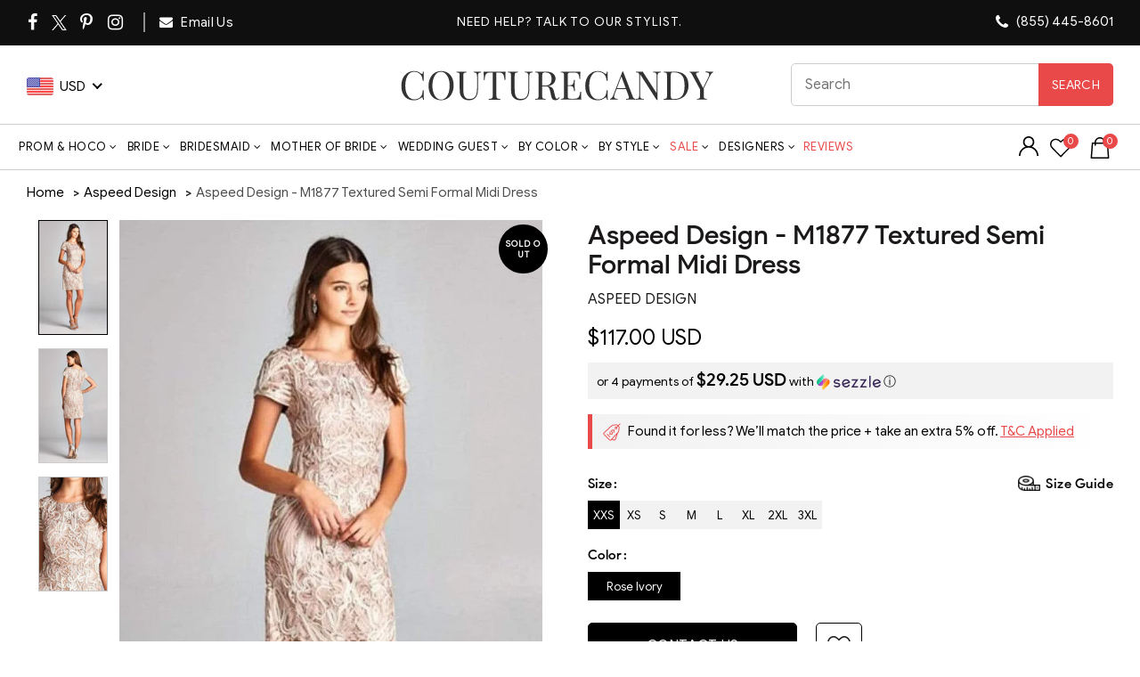

--- FILE ---
content_type: text/html; charset=UTF-8
request_url: https://api.reviews.io/json-ld/product/richsnippet?sku=aspeed-design-m1877-textured-semi-formal-midi-dress%3Baspd_M1877-ROSE-IVORY-XXS%3Baspd_M1877-ROSE-IVORY-XS%3Baspd_M1877-ROSE-IVORY-S%3Baspd_M1877-ROSE-IVORY-M%3Baspd_M1877-ROSE-IVORY-L%3Baspd_M1877-ROSE-IVORY-XL%3Baspd_M1877-ROSE-IVORY-2XL%3Baspd_M1877-ROSE-IVORY-3XL%3B39373378388051%3B39373378420819%3B39373378453587%3B39373378486355%3B39373378519123%3B39373378551891%3B39373378584659%3B39373378617427&store=couturecandy-com&url=https://www.couturecandy.com/products/aspeed-design-m1877-textured-semi-formal-midi-dress&data=true
body_size: 254
content:
{
	"@context" : "http://schema.org",
	"@type" : "Product"

  			
		    ,"name" : "Aspeed Design - M1877 Textured Semi Formal Midi Dress M / Rose Ivory",
		"image" : "https://cdn.shopify.com/s/files/1/0144/7018/5017/products/aspeed-design-m1877-textured-semi-formal-midi-dress-cocktail-dresses-xxs-rose-ivory-28732246360147.jpg?v=1630413954",
				"sku" : "aspd_M1877-ROSE-IVORY-M"
		    
}


--- FILE ---
content_type: text/html; charset=UTF-8
request_url: https://api.reviews.io/json-ld/company/snippet?store=couturecandy-com
body_size: 207
content:
{

	"@context" : "http://schema.org",
	"@type" :"WebPage",
	"publisher": {
		"@type" : "Organization",
		"image" : "https://logo.clearbit.com/couturecandy.com",
		"name" : "CoutureCandy.com"

					,"address":{
			"@type":"PostalAddress",
			"streetAddress":"4050 W Sunset Rd,\nSuite H - Dock Door 25,\nLas Vegas",
			"addressLocality":"Nevada",
			"postalcode":"89118"
		}
		
				,"telephone": "8554458601"
			}

}


--- FILE ---
content_type: text/css
request_url: https://www.couturecandy.com/cdn/shop/t/147/assets/product.min.new.css?v=16377931428909978641767184605
body_size: 10966
content:
.product-grid-item .product-element-top .hover-img a img,.product-grid-item .product-element-top>a img{object-position:top;object-fit:cover}@media only screen and (min-width :1200px){div#gl_thumbnails .slick-list.draggable{min-height:300px}.single-product-content p.price{vertical-align:top}}.single-breadcrumbs-wrapper .shopify-breadcrumb li a:after,.single-breadcrumbs-wrapper .shopify-breadcrumb li:first-child a:before,.single-product-content .selector-wrapper,.single-product-content .shopify-product-rating .text-m,.template-product div#ReviewSection .shopify-app-block .stjr-product-rating .stjr-product-rating-widget-container__inner,.template-product div#ReviewSection .yotpo-label.yotpo-small-box,div#ReviewSection .stjr-product-write-review-widget .stjr-product-write-review-widget-header,div#popup{display:none}div.inventory-active{margin-bottom:20px;color:#d02e2e;background-color:#fff6f6;padding:5px;border:1px solid;margin-top:-7px}.owl-item{height:0}.owl-item.active{height:auto}.SizeCharttable tbody tr:first-child th,.SizeCharttable tbody:first-child tr:first-child td{background-color:#000;color:#fff!important;text-transform:capitalize;font-size:13px;font-weight:400!important;padding:5px;border:1px solid #999}.single-breadcrumbs-wrapper{background:0 0;margin-left:0;margin-right:0;margin-bottom:10px;padding-bottom:0}.single-breadcrumbs-wrapper .shopify-breadcrumb{display:flex;flex-wrap:wrap}.single-breadcrumbs-wrapper .shopify-breadcrumb li{list-style:none;margin-left:5px;display:inline-block;vertical-align:top;font-size:14px}.single-breadcrumbs-wrapper .shopify-breadcrumb li:first-child{margin-left:0}.single-breadcrumbs-wrapper .shopify-breadcrumb li:after{content:"\203a";position:relative;top:0;margin-left:2px;font-weight:600;font-size:13px;color:#000}.single-breadcrumbs-wrapper .shopify-breadcrumb .breadcrumb-last{margin-left:5px;color:#4e4e4e;font-size:15px}.shopify-breadcrumb a{color:#000;font-size:15px}.single-product-content{padding-left:15px;padding-right:15px}.single-product-content .product_title{font-family:product_sans_mediumregular;line-height:1.1;font-size:26px}.single-product-content .product_title+.Value{display:flex;align-items:center;margin-bottom:5px!important}.single-product-content .Value .brand .BrandName{margin-bottom:0;font-family:google_sansregular;font-size:16px;text-transform:uppercase;margin-right:10px}.single-product-content .product-tabs-wrapper .container .row,.single-product-content .shopify-product-rating,.yotpo .yotpo-regular-box{margin:0}.single-product-content .shopify-product-rating .yotpo-stars .rating-star{color:#e94949!important;font-size:19.5px!important;text-shadow:none!important}.single-product-content .price{color:#000;font-size:24px;margin:8px 0 0!important;display:inline-block;width:100%}.single-product-content .price del{font-size:18px}.single-product-content .sezzle-shopify-info-button .sezzle-checkout-button-wrapper.sezzle-left{text-transform:inherit}.single-product-content .price .sezzle-button-text{font-size:17px;text-transform:inherit!important;line-height:normal}.single-product-content .price .sezzle-button-text span.sezzle-payment-amount{font-size:20px;font-family:product_sans_mediumregular;font-weight:400}.single-product-content .Value>span,.single-product-content .cart .quantity,.single-product-content .single_variation_wrap .iwishAddWrap .iWishLoginMsg,.single-product-content .variations .swatches-select .swatch-size-small:after{display:none!important}span#save_percentage span{color:#000}.single-product-content .sezzle-shopify-info-button{padding-top:5px}.single-product-content .Value{display:flex;align-items:center;font-weight:400!important;color:#000!important;text-transform:uppercase;font-family:product_sans_mediumregular}.single-product-content .product-share{margin-left:17px}.single-product-content .product-share ul.social-icons li{margin-left:3px;margin-right:3px}.single-product-content .product-share ul.social-icons li a{width:32px;display:block;height:32px;line-height:32px;color:#fff!important;border-radius:30px}.single-product-content .product-share ul.social-icons li.social-facebook a{background:#0f3e89}.single-product-content .product-share ul.social-icons li.social-twitter a{background:#50abf1}.single-product-content .product-share ul.social-icons li.social-pinterest a{background:#e90d17}.single-product-content .product-share ul.social-icons li.social-google a{background:#d51f1f}.single-product-content .product-share ul.social-icons li.social-email a{background:#f1635a}.single-product-content .product-share ul.social-icons li a i{font-size:18px;line-height:34px}.single-product-content .Value+p{font-family:product_sans_mediumregular;color:#000!important;font-size:15px!important;letter-spacing:.5px;margin-bottom:10px}#ReviewSection .stjr-product-review-page-widget-filter__sort-by label,.single-product-content .Value+p strong,.single-product-content .shopify-Tabs-panel .table td strong,.single-product-content .shopify-Tabs-panel p strong{font-weight:400}.single-product-content div#SizeChart .popupsizebutton span{font-weight:400;font-size:15px;color:#e94949;font-family:product_sans_mediumregular;letter-spacing:.5px;border-bottom:1px solid #e94949;line-height:16px;cursor:pointer;text-decoration:none!important}.single-product-content div#SizeChart{padding-bottom:12px}.single-product-content .variations .swatches-select .swatch-size-small{border-radius:100%;border:1px solid #999;font-weight:400;color:#000;min-width:32px;height:32px;line-height:32px;margin-right:8px;font-size:13px;width:auto;padding:0 5px}.single-product-content .variations td{padding-bottom:5px}.single-product-content .variations td.label label{font-family:product_sans_mediumregular;font-weight:400;font-size:15px;color:#000}.single-product-content .variations .swatches-select .swatch-size-small.active-swatch{border-color:#000;color:#fff;background:#000}.single-product-content .variations .swatches-select .swatch-size-small.bg_color{width:auto;border-radius:18px;min-width:75px;padding-left:20px;padding-right:19px;max-width:100%;margin-right:7px}.single-product-content .quantity_test{margin-top:20px!important;font-size:17px;color:#000!important;font-family:google_sansregular}.single-product-content .quantity_test #number_counter{background:#e94949;margin:0 5px;padding:3px 12px;color:#fff!important;border-radius:3px;font-size:15px}.single-product-content .thumbnails .slick-track img.slick-slide{margin-bottom:15px;border:1px solid #ccc;opacity:1}.single-product-content .thumbnails .slick-track img.slick-slide.active-thumb{border-color:#000}.single-product-content .thumbnails button.slick-prev{margin-top:30px;border:1px solid #ccc;background:0 0;color:#000;height:40px;position:relative;width:calc(50% - 6px);margin-right:4px}.single-product-content .thumbnails button.slick-next{margin-top:30px;border:1px solid #ccc;background:0 0;color:#000;height:40px;position:relative;width:calc(50% - 6px);margin-left:4px}.single-product-content .single_variation_wrap .iwishAddWrap .iWishAdd.iwishAdded,.single-product-content .thumbnails button.slick-next:focus,.single-product-content .thumbnails button.slick-next:hover,.single-product-content .thumbnails button.slick-prev:focus,.single-product-content .thumbnails button.slick-prev:hover{background:#000;color:#fff}.single-product-content .slick-vertical>button:before{line-height:26px;font-size:24px;position:relative;font-family:FontAwesome;vertical-align:top}.single-product-content .cart .quantity input.minus,.single-product-content .cart .quantity input.plus{border-color:#000;width:34px;font-size:20px;color:#000;font-family:product_sans_mediumregular}.single-product-content .cart .quantity input[type=number]{border-color:#000;font-family:product_sans_mediumregular;color:#000!important;font-size:18px;width:60px;height:52px}.single-product-content .cart button.button,.single-product-content .cart span.button a,.single-product-content .summary .out-of-stock,span.contact_us_button a{font-size:18px;background:#e94949;border-color:#e94949;border-radius:5px;padding:19px 15px;min-width:235px;text-align:center;cursor:pointer;display:inline-block}.shopify-variation-add-to-cart.variations_button.shopify-variation-add-to-cart-enabled .futureDDays-popup-button{font-size:18px;background:#e94949!important;border-color:#e94949!important;border-radius:5px;padding:17px 15px!important;min-width:255px;text-align:center;cursor:pointer;display:inline-block}.single-product-content .cart span.button{background:0 0!important;border:none!important;padding:0!important}.single-product-content .cart button.button:hover,.single-product-content .cart span.button a:hover{background:#000;border-color:#000}.single-product-content .entry-summary .yith-wcwl-add-to-wishlist a:before{font-size:26px;width:100%}.single-product-content .entry-summary .yith-wcwl-add-to-wishlist a{border:1px solid #000;margin-left:18px;height:49px;text-align:center;line-height:52px;width:52px;border-radius:5px;position:relative;top:-2px}.single-product-content .cart.variations_form{margin-bottom:0}.single-product-content div#variant-inventory{color:#e94949;font-size:17px;margin-bottom:15px;font-family:product_sans_mediumregular}.single-product-content span.onlyjovani{font-size:17px;letter-spacing:.5px;padding:10px 0 9px;font-family:product_sans_mediumregular;color:#000!important;font-weight:400!important}.single-product-content .product_meta span,.single-product-content .shopify-Tabs-panel{font-size:14px;font-family:google_sansregular}.single-product-content .product-tabs-wrapper{margin-left:0;margin-right:0;background:#fff;border:1px solid #b4b4b4;margin-top:0;padding:0}.single-product-content .product-tabs-wrapper .container{max-width:100%;padding:0}.single-product-content .product-tabs-wrapper .col-sm-12{padding:0}.single-product-content .product-tabs-wrapper .shopify-tabs .tabs{text-align:left;border-bottom:1px solid #b4b4b4;margin-bottom:10px}.single-product-content .product-tabs-wrapper .shopify-tabs .tabs li{border-bottom:none;margin-bottom:0;margin-right:15px}.single-product-content .product-tabs-wrapper .shopify-tabs .tabs li a{color:gray;padding:15px 25px;font-weight:400;text-transform:uppercase;font-family:product_sans_mediumregular;font-size:14px;line-height:1;position:relative}.single-product-content .tabs li.active a,.single-product-content .tabs li:hover a{border-bottom:3px solid #e94849}.single-product-content .tabs li a{border-bottom:3px solid #e9484900}.single-product-content .shopify-Tabs-panel{color:#474747}.single-product-content .shopify-Tabs-panel p{padding:0 15px;line-height:1.5;letter-spacing:0}.single-product-content .shopify-Tabs-panel .table td:first-child{font-family:product_sans_mediumregular;font-size:15px;color:#000}.single-product-content .product_meta,.single-product-content .product_meta.product_meta_external{border:1px solid #b4b4b4;margin:0;border-top:none;padding:15px 20px 5px;border-bottom:none}.single-product-content .table,.summary-inner .callback{margin-bottom:10px}#login-wishlist.popup-added_to_cart p,.single-product-content .product_meta span.sku_wrapper{font-family:product_sans_mediumregular;font-weight:400}.single-product-content .shop_attributes{max-width:100%;margin:0 auto}.single-product-content .shop_attributes th{text-align:left;border-color:#b4b4b4;border-left:none;font-family:product_sans_mediumregular;font-size:15px;font-weight:400;border-right:none}.single-product-content .shop_attributes td{text-align:left;border-color:#b4b4b4;border-right:none;font-size:14px;border-left:none;padding:8px 15px}.single-product-content .shopify-Tabs-panel .table td{text-align:left;font-weight:400;font-size:14px;border-color:#b4b4b4}.container-fluid.related-and-upsells{padding:30px 50px}.related-and-upsells .title:before{position:relative;left:0;bottom:0}.product_img_trust_seal{border:1px solid #b4b4b4;border-top:none;padding:0 20px 15px 0}.single-product-content .product-tabs-wrapper{border-bottom:none}.shopify-breadcrumb{padding-top:10px}.product-image-summary .Info{display:flex;flex-wrap:wrap;justify-content:center;margin:30px -15px 0}.product-image-summary .Info .Details{float:left;width:25%;text-align:center;padding:0 7px}.product-image-summary .Info .Details .Image span{font-family:product_sans_mediumregular;font-size:17px;color:#000;display:block;margin:7px 0}.product-image-summary .Info .Details .Cnt span{font-size:14px;color:#000;line-height:1.4;display:block}.product-image-summary .Info .Details .Cnt a{display:inline-block;margin-top:10px;color:#e94949;font-size:15px}div#cover{position:fixed;top:0;left:0;background:#0009;z-index:99;width:100%;height:100%;display:none}.single-product-content .product-image-summary .modal{max-width:1133px;margin:auto;top:5%;z-index:999;border:1px solid #c5c5c5;left:0;width:100%;height:auto;overflow:auto;position:absolute;background:#fff;display:none;right:0}.single-product-content .product-image-summary .modal .modal-content{margin:auto;padding:20px;display:inline-block}.single-product-content .product-image-summary .modal .close{position:relative;top:-20px;right:-10px;float:right;font-size:28px;font-weight:700;cursor:pointer}.single-product-content .product-image-summary #popup .modal-content .left-side,.single-product-content .product-image-summary #popup .modal-content .right-side{float:left;max-width:50%;padding:1% 15px;width:50%}.single-product-content .product-image-summary .modal .modal-content .right-side{text-align:center}.single-product-content .product-image-summary .modal .modal-content .right-side .SizeChart img.brandimage{max-width:200px;margin-bottom:30px}.single-product-content .product-image-summary .modal .modal-content .right-side .SizeChart .SizeCharttable{background:#f5f5f5;margin-bottom:30px}.single-product-content .product-image-summary .modal .modal-content .right-side .SizeChart .SizeCharttable tr:first-child td{background:#000;color:#fff;text-transform:uppercase;font-family:product_sans_mediumregular;font-size:15px;padding:10px}.single-product-content .product-image-summary .modal .modal-content .right-side .SizeChart .SizeCharttable tr td,.size-chart.bg-gray table.SizeCharttable tr td{padding:7px;color:#000;border:1px solid #999}.single-product-content .product-image-summary #popup .modal-content .left-side h4{font-family:product_sans_mediumregular;font-size:20px;margin-bottom:10px}.single-product-content .product-image-summary #popup .modal-content .sizechart-left-des{margin:10px 0;color:#000}.template-product div#ReviewSection{border:1px solid #b4b4b4;margin:0 50px;padding:25px 30px;clear:both;box-shadow:0 5px 20px #00000026}.template-product div#ReviewSection .review-heading{font-size:27px;color:#000;font-weight:500;line-height:1;margin-bottom:5px}.template-product div#ReviewSection .yotpo .yotpo-regular-box.yotpo-bottomline{border-top:none;border-bottom:1px solid #b4b4b4;margin:0;text-align:left;display:flex;flex-wrap:wrap;align-items:center;padding-bottom:20px}.template-product div#ReviewSection .yotpo .yotpo-regular-box .yotpo-default-button{position:relative;top:0;float:none!important;text-align:left!important;order:1;margin-right:15px;background:#e94949;padding:11px 15px;border-radius:5px;margin-bottom:0}.template-product div#ReviewSection .yotpo .yotpo-regular-box .yotpo-default-button .yotpo-icon-button-text{font-size:14px;font-family:google_sansregular;padding-left:7px;letter-spacing:0}.template-product div#ReviewSection .yotpo .yotpo-regular-box .yotpo-stars-and-sum-reviews{order:3}.template-product .yotpo .yotpo-first-review{padding-top:0;display:flex;flex-wrap:wrap;align-items:center;margin-top:20px}.template-product .yotpo .yotpo-first-review .yotpo-first-review-stars{margin:0 0 0 15px;order:2}.template-product .yotpo .yotpo-first-review .yotpo-first-review-content button[type=button]{background:#e94949;padding:13px 15px;border-radius:5px;margin-bottom:0;font-size:14px;font-family:google_sansregular;letter-spacing:0}.template-product div#ReviewSection form .write-review-wrapper .yotpo-regular-box{border:none;background:#f8f8f8;margin:0;padding:35px;width:100%;max-width:650px}.template-product div#ReviewSection form .write-review-wrapper .yotpo-regular-box .yotpo-header-title{color:#000;margin-bottom:0;font-size:27px;font-weight:500}.template-product div#ReviewSection form .write-review-wrapper .yotpo-regular-box .yotpo-mandatory-explain{font-family:google_sansregular;color:#000;font-size:15px;margin-bottom:0}.template-product div#ReviewSection form .write-review-wrapper .yotpo-regular-box span.y-label{font-family:google_sansregular;color:#000;font-size:15px;padding-bottom:5px}.template-product div#ReviewSection form .write-review-wrapper .yotpo-regular-box .form-group .y-label{font-family:google_sansregular;color:#000;font-size:15px}.template-product div#ReviewSection form .write-review-wrapper .yotpo-regular-box .form-group .form-element input.y-input{border:1px solid #b4b4b4;margin-top:8px;height:45px;color:#000;font-size:15px;font-family:google_sansregular}.template-product div#ReviewSection form .write-review-wrapper .yotpo-regular-box .form-group .form-element textarea{border:1px solid #b4b4b4;margin-top:8px;color:#000;font-size:15px;font-family:google_sansregular}.template-product div#ReviewSection form .write-review-wrapper .yotpo-regular-box .yotpo-footer .connect-wrapper{padding-left:0}.template-product div#ReviewSection form .write-review-wrapper .yotpo-regular-box .yotpo-footer .connect-wrapper .y-label{font-family:google_sansregular;color:#000;font-size:15px;padding-top:0;padding-bottom:5px}.template-product div#ReviewSection form .write-review-wrapper .yotpo-regular-box .yotpo-footer .connect-wrapper .form-element .y-input{border:1px solid #b4b4b4;margin-top:8px;height:45px;color:#000;font-size:15px;font-family:google_sansregular;margin-bottom:20px}.template-product div#ReviewSection form .write-review-wrapper .yotpo-regular-box .submit-button{float:none;margin-top:0}.template-product div#ReviewSection form .write-review-wrapper .yotpo-regular-box .submit-button input.yotpo-default-button{text-align:center!important;font-family:google_sansregular;font-size:17px;letter-spacing:1px}.PreOrder__popup-window{position:fixed;top:50%;left:50%;width:562px;margin:0;background:#fff;padding:20px;z-index:99;transform:translate(-50%,-50%);-webkit-transform:translate(-50%,-50%);-moz-transform:translate(-50%,-50%)}.pswp__scroll-wrap .pswp__ui .pswp__top-bar .pswp__button.pswp__button--close:hover,.pswp__scroll-wrap .pswp__ui button.pswp__button.pswp__button--arrow--left:hover,.pswp__scroll-wrap .pswp__ui button.pswp__button.pswp__button--arrow--right:hover{transform:scale(1.05)}.PreOrder__popup-close{cursor:pointer;position:absolute;top:32px;right:30px;font-size:2em;line-height:.3em;font-weight:700}.PreOrder__popup-content{border:2px solid #222;padding:10px;border-radius:10px 0;text-align:center}.PreOrder__popup p{margin-bottom:0;font-size:16px;line-height:1.7em;padding:10px;color:#000;font-family:product_sans_mediumregular}.PreOrder__popup .large{font-size:40px;line-height:1em;margin:10px 0;color:#e94949;padding:0}#futureDDays{display:block;font-size:19px;text-align:center;margin:0 auto 15px;color:#e94949;padding:9px;width:100%;border:2px solid #000;font-family:product_sans_mediumregular;max-width:270px}.PreOrder__popup #shopify_add_to_cart{background:#e94949;border-radius:0;padding:13px 15px;font-size:18px;border:none;box-shadow:none;width:100%!important;margin-bottom:10px!important;font-family:product_sans_mediumregular;min-width:inherit;max-width:270px;height:auto;display:inline-block;position:relative!important}.PreOrder__popup #shopify_add_to_cart:hover{background:#000}.PreOrder__popup p:first-of-type{margin-top:1.2em}.PreOrder__popup-shadow{position:fixed;top:0;left:0;width:100%;height:100%;background:#000;opacity:.8;cursor:pointer;z-index:9}.PreOrder__popup #shopify_add_to_cart+p{font-size:18px}.single-product-content .Value{flex-wrap:wrap;font-size:15px!important;margin-bottom:5px!important}.related.products .owl-carousel .owl-nav>div.owl-next{margin-top:-70px;right:0!important;box-shadow:none;background:#000;color:#fff}.related.products .owl-carousel .owl-nav>div.owl-prev{margin-top:-70px;left:0!important;box-shadow:none;background:#000;color:#fff}.single-product-content .entry-summary .yith-wcwl-add-to-wishlist a{font-size:0}.single-product-content .entry-summary .yith-wcwl-add-to-wishlist a:focus:before,.single-product-content .entry-summary .yith-wcwl-add-to-wishlist a:hover:before{color:#fff}#login-wishlist.popup-added_to_cart a.btn.close-popup{background:#000;color:#fff;border:none;text-transform:uppercase;padding:0 15px;border-radius:8px;font-size:15px;max-width:250px;width:100%;height:48px;line-height:48px}#login-wishlist.popup-added_to_cart a.btn.view-cart{padding:0 15px;border-radius:8px;font-size:15px;max-width:250px;width:100%;height:48px;line-height:48px}#login-wishlist.popup-added_to_cart a.btn.close-popup:focus,#login-wishlist.popup-added_to_cart a.btn.close-popup:hover{background-color:#e94949;color:#fff}#login-wishlist.popup-added_to_cart a.btn.view-cart:focus,#login-wishlist.popup-added_to_cart a.btn.view-cart:hover{background:#000;color:#fff;border-color:#000}.product-image-summary .row #popup .modal-content .right-side #defaultSizeChart .ChartSizeBlock #Tabs_New{list-style:none;margin:0 0 20px;padding:0;width:100%;display:flex;background:#000;justify-content:space-around}.product-image-summary .row #popup .modal-content .right-side #defaultSizeChart .ChartSizeBlock #Tabs_New li{display:block;list-style:none;margin:0;float:left;flex:1 1 auto}.product-image-summary .row #popup .modal-content .right-side #defaultSizeChart .ChartSizeBlock #Tabs_New li a{color:#fff;font-size:12px;font-weight:500;text-align:center;padding:15px 10px;border-bottom:none;margin:0;position:relative;background:0 0;text-decoration:none;outline:0;display:block}.product-image-summary .row #popup .modal-content .right-side #defaultSizeChart .ChartSizeBlock #Tabs_New li a.current{background:#e94949}.product-image-summary .row #popup .modal-content .right-side #defaultSizeChart .SizeCharttable{background:#f5f5f5}.product-image-summary .row #popup .modal-content .right-side #defaultSizeChart .SizeCharttable tr th{background:#000;color:#fff;text-transform:uppercase;font-family:product_sans_mediumregular;font-size:13px;padding:7px;font-weight:400;line-height:1;border:1px solid #999}.product-image-summary .row #popup .modal-content .right-side #defaultSizeChart .SizeCharttable tr td{padding:7px;color:#000;border:1px solid #999;font-size:12px}.single-product-content .summary .out-of-stock{border:1px solid #afaaaa;color:#fff;font-size:17px;border-radius:5px;text-align:center;cursor:pointer;margin-right:0;margin-bottom:0;background:#afaaaa}.single-product-content .summary-inner span.contact_us_button .button{color:#fff;font-weight:400;background:#000;border-color:#000}.single-product-content .summary-inner span.contact_us_button{display:block;background:#fff;padding-bottom:20px;padding-top:5px}.SizeChart .sizetabletitle{font-family:google_sansregular;font-size:16px}.single-product-content .product-image-summary .modal .modal-content .right-side .SizeChart h3.SizeCharttable{background:0 0;font-family:google_sansregular;font-size:18px;margin-bottom:20px}.single-product-content .product-image-summary #popup .modal-content .right-side .SizeCharttable.sct2{position:relative;overflow-x:scroll;display:block;width:100%}.single-product-content .product-image-summary #popup .modal-content .right-side .SizeCharttable.sct2 tbody tr th,.single-product-content .product-image-summary .modal .modal-content .right-side .SizeChart .SizeCharttable thead tr th{background-color:#000!important;color:#fff!important;text-transform:capitalize;font-family:product_sans_mediumregular;font-size:15px;padding:7px;font-weight:400;border:1px solid #998}.SizeCharttable.sct2 tbody:first-child tr:first-child>td{background-color:#fff!important;color:#000!important;font-family:google_sansregular!important}.single-product-content .product-image-summary .modal .modal-content .right-side .SizeChart .SizeCharttable thead+tbody tr:first-child td{background:#fff!important;color:#000!important}.single-product-content .cart .button a{color:#fff!important;text-decoration:none!important}.single-product-content .quantity_test .fake_counter_real_time{margin-bottom:20px}.product-images .owl-carousel div.owl-item img{display:block}.template-product div#ReviewSection .yotpo .yotpo-regular-box.yotpo-bottomline .yotpo-star-digits{color:#000;font-weight:400;font-size:20px;font-family:product_sans_mediumregular}.template-product div#ReviewSection .yotpo .yotpo-regular-box.yotpo-bottomline .yotpo-star-digits+span.yotpo-sum-reviews{display:block;padding:0;position:relative!important;left:0!important;top:0!important;color:#000!important}.yotpo .yotpo-nav ul .yotpo-nav-tab .yotpo-nav-wrapper span,.yotpo-reviews .content-title{font-family:product_sans_mediumregular;font-weight:400;font-size:18px;color:#000!important}.yotpo-reviews .yotpo-review-wrapper .content-review{color:#000!important;font-family:google_sansregular;font-size:15px}.yotpo .yotpo-nav,.yotpo .yotpo-regular-box{border-color:#ccc}.yotpo .yotpo-review .yotpo-header .yotpo-header-element .yotpo-user-name{font-size:14px;font-weight:400;font-family:product_sans_mediumregular}.yotpo .yotpo-review .yotpo-footer .footer-actions span{font-family:google_sansregular;color:#000}.yotpo .yotpo-regular-box .yotpo-helpful *{color:#000;font-family:google_sansregular}.yotpo .yotpo-nav-dropdown span:not(.yotpo-icon){display:inline-block;color:#000;font-family:google_sansregular}.yotpo .yotpo-nav-dropdown span.selected{font-size:14px}.yotpo .yotpo-nav-dropdown ul.yotpo-dropdown.list-categories .list-category a{font-family:google_sansregular;color:#000!important}.yotpo .yotpo-icon-btn-big span.yotpo-icon{color:#000;font-size:19px;font-weight:400}.yotpo .yotpo-display-wrapper .yotpo-nav .yotpo-dropdown-wrapper .yotpo-menu-mobile-collapse{background:#333!important;border-color:#333!important}.yotpo .yotpo-display-wrapper .yotpo-nav .yotpo-dropdown-wrapper .yotpo-menu-mobile-collapse .y-label{color:#fff!important;font-family:google_sansregular;font-size:15px;font-weight:400}.single-product-content .entry-summary .yith-wcwl-add-to-wishlist a:hover,.yotpo .yotpo-display-wrapper .yotpo-nav .yotpo-dropdown-wrapper .yotpo-menu-mobile-collapse .yotpo-icon.yotpo-icon-write{color:#fff!important}.yotpo .yotpo-display-wrapper .yotpo-nav .yotpo-dropdown-wrapper .yotpo-menu-mobile-collapse .yotpo-nav-dropdown-category{background:#333!important}.single-product-content .shop_attributes th{padding:10px 20px;letter-spacing:0}.single-product-content .entry-summary .yith-wcwl-add-button.gl_adding_wishlist a:before,.single-product-content .entry-summary .yith-wcwl-add-to-wishlist .yith-wcwl-wishlistaddedbrowse.gl_addedbrowse_wishlist a:before{color:#e44949!important}.single-product-content #tab-description iframe{width:100%}.single-product-content .product-image-summary{margin-bottom:30px}.title:before{height:3px;margin:0 auto 8px}#ReviewSection .stjr-product-review-page-widget__container-inner{max-width:100%!important}#ReviewSection .stjr-product-review-page-widget__container-inner .stjr-product-review-page-widget-header__average-rating{font-size:26px;color:#000!important}#ReviewSection .stjr-product-review-page-widget__container-inner .stars.stars--widgets.stars--widgets--medium i.star.star--medium.custom-icon-star2,#ReviewSection .stjr-product-review-page-widget__container-inner .stjr-product-review-page-widget-header__stars i.star.star--medium.custom-icon-star2,#ReviewSection .stjr-product-review-page-widget__container-inner i.star.custom-icon-star2{color:#e94949!important}#ReviewSection .stjr-product-review-page-widget__container-inner .stjr-product-review-page-widget-header__num-reviews a{color:#000!important;font-size:14px}#ReviewSection .stjr-product-review-page-widget__container-inner .stars.stars--widgets.stars--widgets--medium i.star{font-size:16px!important}#ReviewSection .stjr-product-review-page-widget__container-inner .stjr-reviews-list .stjr-product-review-page-widget-review-container{border-color:#ccc!important;padding-top:20px;margin-top:20px}#ReviewSection .stjr-product-review-page-widget__container-inner .stjr-reviews-list .stjr-product-review-page-widget-review-container.stjr-product-review-page-widget-review-container__first{margin-top:0}#ReviewSection .stjr-product-review-page-widget__container-inner .stjr-product-review-page-widget-review__title{font-family:product_sans_mediumregular;font-weight:400;color:#000!important;font-size:19px!important;order:1}#ReviewSection .stjr-product-review-page-widget__container-inner .stjr-reviews-list .stjr-product-review-page-widget-review-container .stjr-product-review-page-widget-review__review-info{display:flex;flex-direction:column}#ReviewSection .stjr-product-review-page-widget-review__review-info .stjr-product-review-page-widget-review__stars{order:2}#ReviewSection .stjr-product-review-page-widget-review-container .stjr-product-review-page-widget-review__author-info .stjr-product-review-page-widget-review-info{display:flex;justify-content:space-between;margin-bottom:10px!important}#ReviewSection .stjr-product-review-page-widget-review__review-info .stjr-product-review-page-widget-review__content{order:3;color:#000!important}#ReviewSection .stjr-product-review-page-widget-review-container .stjr-product-review-page-widget-review__author-info .stjr-product-review-page-widget-review-info .stjr-product-review-page-widget-review-info__name{color:#000!important;font-family:product_sans_mediumregular;font-size:16px}#ReviewSection .stjr-product-review-page-widget__container-inner .stjr-reviews-list{padding-bottom:0!important;margin-bottom:0!important}div#ReviewSection .stjr-product-write-review-widget .stjr-product-write-review-widget-body .stjr-review-form__field.stjr-review-form__stars .stjr-review-form__tip{font-weight:400;color:#000!important}div#ReviewSection .stjr-product-write-review-widget .stjr-product-write-review-widget-body .stjr-review-form__field.stjr-review-form__stars i.star.star--medium.custom-icon-star2-empty{color:#333;opacity:.8}#ReviewSection .stjr-product-review-page-widget__container-inner .stjr-product-review-page-widget-header__stars i.star{font-size:20px!important}div#ReviewSection .stjr-product-write-review-widget .stjr-review-form{width:100%;max-width:960px}div#ReviewSection .stjr-product-write-review-widget .stjr-product-write-review-widget-body .stjr-review-form__field input,div#ReviewSection .stjr-product-write-review-widget .stjr-product-write-review-widget-body .stjr-review-form__field textarea{color:#000;border:1px solid #ccc;width:100%;font-size:15px;outline:0!important}div#ReviewSection .stjr-product-write-review-widget .stjr-product-write-review-widget-body .stjr-review-form__field input::-webkit-input-placeholder{color:#000;opacity:1}div#ReviewSection .stjr-product-write-review-widget .stjr-product-write-review-widget-body .stjr-review-form__field input::-moz-placeholder{color:#000;opacity:1}div#ReviewSection .stjr-product-write-review-widget .stjr-product-write-review-widget-body .stjr-review-form__field input:-ms-input-placeholder{color:#000;opacity:1}div#ReviewSection .stjr-product-write-review-widget .stjr-product-write-review-widget-body .stjr-review-form__field input:-moz-placeholder{color:#000;opacity:1}div#ReviewSection .stjr-product-write-review-widget .stjr-product-write-review-widget-body .stjr-review-form__field textarea::-webkit-input-placeholder{color:#000;opacity:1}div#ReviewSection .stjr-product-write-review-widget .stjr-product-write-review-widget-body .stjr-review-form__field textarea::-moz-placeholder{color:#000;opacity:1}div#ReviewSection .stjr-product-write-review-widget .stjr-product-write-review-widget-body .stjr-review-form__field textarea:-ms-input-placeholder{color:#000;opacity:1}div#ReviewSection .stjr-product-write-review-widget .stjr-product-write-review-widget-body .stjr-review-form__field textarea:-moz-placeholder{color:#000;opacity:1}div#ReviewSection .stjr-product-write-review-widget .stjr-review-form .stjr-product-write-review-widget__btns-row .stjr-button.stjr-button--write-review{background:#e94949!important;text-transform:uppercase}div#ReviewSection .stjr-product-write-review-widget .stjr-review-form .stjr-product-write-review-widget__btns-row .stjr-button.stjr-button--back-reviews{text-transform:uppercase;background:#000!important;margin-right:10px}.stjr-product-review-page-widget-filter__filter-by label{font-weight:500!important}div#ReviewSection .stjr-product-write-review-widget .stjr-product-write-review-widget-body .stjr-review-form__field.stjr-review-form__stars i.star.star--medium.custom-icon-star2-full{color:#e94949!important}#ReviewSection .stjr-product-review-page-widget__container-inner .stjr-product-review-page-widget-header__write-review-button .stjr-sj-button.stjr-product-review-button-see-all-reviews,#ReviewSection .stjr-product-review-page-widget__container-inner .stjr-product-review-page-widget-header__write-review-button .stjr-sj-button.stjr-sj-button-write-review{background:#e94949!important}.single-product-content .single_variation_wrap{padding-top:0;margin-bottom:15px}.single-product-content .single_variation_wrap .iwishAddWrap{display:inline-block;margin-left:18px;vertical-align:top}.single-product-content .single_variation_wrap .iwishAddWrap .iWishAdd{border:1px solid #000;font-size:0;width:52px;height:52px;border-radius:5px;background:#fff;padding:0;line-height:52px;text-align:center;display:block}.single-product-content .single_variation_wrap .iwishAddWrap .iWishAdd:before{content:"\e08a";font-size:26px;vertical-align:top;margin-right:0;display:inline-block;font-family:Simple-Line-Icons;-webkit-transition:.2s;-moz-transition:.2s;-o-transition:.2s;transition:.2s;width:100%;height:100%}.size-chart.bg-gray table.SizeCharttable{background:#f5f5f5;margin-bottom:25px}.size-chart.bg-gray h3{margin-bottom:5px}.size-chart.bg-gray img{margin-bottom:20px;width:100%;max-width:300px}.single-product-content .price ins .money{color:#e94949}#ReviewSection .stjr-product-review-page-widget-review-container .stjr-product-review-page-widget-review__author-info .stjr-product-review-page-widget-review-info span.stjr-product-review-page-widget-review-info__time,.single-product-content .product_meta span.sku_wrapper,.single-product-content .shopify-Tabs-panel .table td,.single-product-content .shopify-Tabs-panel p,.stjr-product-review-page-widget .stjr-dropdown-interactive .stjr-dropdown-option-button .stjr-dropdown-text-content{color:#000}#ReviewSection span.isHelpful,.single-product-content .product_meta span.sku_wrapper span{color:#000!important}#ReviewSection .stjr-product-write-review-widget__btns-row{justify-content:flex-start}@media only screen and (min-width:768px){.single-product-content .shopify-app-block,.single-product-content .single_variation_wrap{display:inline-block;vertical-align:middle}.single-product-content .shopify-app-block{margin-top:0;margin-bottom:0;margin-left:10px}.single-product-content .shopify-app-block a.iWishAdd.iwishAdded svg,.single-product-content .shopify-app-block a.iWishAdd.iwishAdded svg path{fill:#e94949}.single-product-content .shopify-app-block a.iWishAdd{border:1px solid #000;font-size:0;width:52px;height:52px;border-radius:5px;background:#fff;padding:0;line-height:52px;text-align:center;margin-bottom:0;align-items:center;justify-content:center}.single-product-content .shopify-app-block a.iWishAdd span,div#ProdDetailInfomobile{display:none}.single-product-content .cart button.button,.single-product-content .cart span.button a,.single-product-content .summary .out-of-stock,span.contact_us_button a{font-size:16px;padding:16px 15px}.title{font-size:36px;margin-bottom:30px}.single-product-content .entry-summary .yith-wcwl-add-to-wishlist a{height:52px;line-height:52px;color:#4e4e4e!important}.single-product-content .entry-summary .yith-wcwl-add-to-wishlist a:before{color:#4e4e4e!important}.single-product-content .entry-summary .yith-wcwl-add-to-wishlist a:focus,.single-product-content .entry-summary .yith-wcwl-add-to-wishlist a:hover{background:#000;color:#fff!important}.single-product-content .entry-summary .yith-wcwl-add-to-wishlist a:focus:before,.single-product-content .entry-summary .yith-wcwl-add-to-wishlist a:hover:before{color:#fff!important}}@media only screen and (min-width:992px){.product-image-summary .Info .Details .Cnt br{display:none}.product-image-summary .Info .Details .Cnt span{min-height:65px}.single-product-content .product-images .shopify-product-gallery__wrapper .owl-item figure{opacity:0}.single-product-content .product-images .shopify-product-gallery__wrapper .owl-item.active figure{opacity:1}.basel-product-design-default .product-images{width:45%;padding-right:20px;position:sticky;top:125px}.col-sm-5.summary.entry-summary{width:55%;padding-left:20px}.product-images .col-md-9.col-md-push-2{width:83.33333%;padding-left:5px}.product-images .col-md-2.col-md-pull-9{right:83.33%}}@media only screen and (min-width:1200px){.col-sm-7.product-images .shopify-product-gallery{min-height:650px}.basel-product-design-default .product-images{width:41%;padding-right:30px}.col-sm-5.summary.entry-summary{width:59%;padding-left:40px}}@media only screen and (min-width:1440px){.col-sm-7.product-images .shopify-product-gallery{min-height:850px}}@media only screen and (max-width:1550px){.container-fluid.related-and-upsells{padding:50px 30px}.template-product div#ReviewSection{margin:0 30px}.single-product-content{padding-left:5px;padding-right:5px}}@media only screen and (max-width:1450px){.basel-product-design-default .product-images{width:45%;padding-right:15px}.col-sm-5.summary.entry-summary{width:55%;padding-left:20px}.single-product-content{padding-left:0;padding-right:0}.product-images .col-md-2.col-md-pull-9{padding-right:7px}.single-product-content .product_title{font-size:30px}}@media only screen and (max-width:1250px){.product-image-summary .Info .Details{width:50%;margin-top:20px}.product-image-summary .Info{margin-top:20px}}@media only screen and (max-width:1199px){.single-product-content .product_title{font-size:25px}.single-product-content .Value .brand .BrandName{font-size:15px;margin-right:11px}.single-product-content .price{font-size:24px}.single-product-content .price .sezzle-button-text,.single-product-content div#variant-inventory{font-size:14px}.single-product-content .price .sezzle-button-text span.sezzle-payment-amount{font-size:16px}.single-product-content .sezzle-shopify-info-button{padding-top:0}.single-product-content div#SizeChart .popupsizebutton span{font-size:15px;letter-spacing:0}.single-product-content span.onlyjovani{font-size:14px;letter-spacing:0;padding:10px 0 0}.single-product-content .variations .swatches-select .swatch-size-small.bg_color{padding-left:10px;padding-right:10px;margin-right:2px;font-size:13px}.single-product-content .variations .swatches-select .swatch-size-small{margin-right:6px;font-size:13px}.single-product-content .single_variation_wrap{padding-bottom:0}.single-product-content .product-share ul.social-icons li a i{font-size:14px;line-height:30px}.single-product-content .product-share ul.social-icons li a{width:30px;height:30px;line-height:30px;border-radius:30px}}@media only screen and (max-width:991px){.single-product-content .product-image-summary .modal{width:95%}.basel-product-design-default .product-images{width:50%}.col-sm-5.summary.entry-summary{width:50%;padding-left:15px}.single-product-content .product-images .col-md-2.col-md-pull-9{display:none}.single-product-content .product-images .owl-nav{display:block!important;position:static!important;background:0 0!important;box-shadow:none!important}.single-product-content .product-images .owl-nav .owl-prev{position:absolute!important;left:0!important;top:50%;transform:translateY(-50%)!important;background:#000;color:#fff!important}.single-product-content .product-images .owl-nav .owl-next{position:absolute!important;right:0!important;top:50%;transform:translateY(-50%)!important;background:#000;color:#fff!important}.single-product-content:not(.product-quick-view) .shopify-product-gallery__wrapper{padding-right:0}.single-breadcrumbs-wrapper .shopify-breadcrumb,.template-product .site-content{padding-left:0;padding-right:0}.template-product div#ReviewSection{margin:0 15px;padding:25px 20px}.template-product .site-content{margin-bottom:0}.template-product div#ReviewSection .review-heading{font-size:22px}.template-product div#ReviewSection .yotpo .yotpo-regular-box .yotpo-default-button .yotpo-icon-button-text{font-size:15px;padding-left:3px}.template-product div#ReviewSection .yotpo .yotpo-regular-box .yotpo-default-button{margin-right:14px;padding:13px 14px}.template-product .yotpo .yotpo-first-review .yotpo-first-review-content button[type=button]{padding:13px 14px;font-size:15px}.template-product .yotpo .yotpo-first-review .yotpo-first-review-stars{margin-left:15px}.template-product div#ReviewSection .yotpo .yotpo-regular-box.yotpo-bottomline{padding-bottom:25px}.template-product .yotpo .yotpo-first-review{margin-top:25px}.container-fluid.related-and-upsells{padding:30px 15px}.main-header .container .header_middle_block .switchers div#currency_switcher .doubly-nice-select.right{background:0 0}.main-header .container .header_middle_block .wg-drop.country-selector{background-color:inherit}.single-product-content .variations td.label{padding-bottom:5px!important}.single-product-content .variations td.label label{margin-right:0}.single-product-content .variations .swatches-select .swatch-size-small{margin-right:3px;margin-left:3px}}@media only screen and (max-width:991px) and (min-width:768px){.single-product-content .cart .quantity{margin-right:7px}.single-product-content .entry-summary .yith-wcwl-add-to-wishlist a{margin-left:10px;height:43px;line-height:42px;width:42px;position:relative}.single-product-content .entry-summary .yith-wcwl-add-to-wishlist a:before{font-size:20px}.single-product-content .cart .quantity input[type=number]{width:50px;height:46px}.single-product-content .cart button.button,.single-product-content .cart span.button a,.single-product-content .summary .out-of-stock,span.contact_us_button a{font-size:15px;padding:14px 11px;min-width:170px}.shopify-variation-add-to-cart.variations_button.shopify-variation-add-to-cart-enabled .futureDDays-popup-button{font-size:15px;padding:14px 11px!important;min-width:170px}.single-product-content .variations td{display:block;text-align:left}.single-product-content .product-tabs-wrapper .shopify-tabs .tabs li{display:inline-block}.single-product-content .single_variation_wrap .iwishAddWrap .iWishAdd{width:50px;height:48px;line-height:50px}.single-product-content .single_variation_wrap .iwishAddWrap{margin-left:10px}.single-product-content .shopify-app-block a.iWishAdd{width:48px;height:48px}}@media only screen and (max-width:767px){.single-product-content .product-images .thumbs-position-left .shopify-main-image{padding:0}.basel-product-design-default .product-images,.col-sm-5.summary.entry-summary,.single-product-content .product-image-summary .modal .modal-content,.single-product-content .summary .out-of-stock,.single-product-content .summary-inner span.contact_us_button .button{width:100%}.product-image-summary .Info,.single-product-content .shopify-product-rating .shopify-app-block{margin-top:0}.stjr-product-review-page-widget.stjr-widget--mobile{padding:0!important}.cloudzoom{pointer-events:none}.single-product-content .product-tabs-wrapper{margin-top:20px}.single-product-content .product-tabs-wrapper .shopify-tabs .tabs li{display:inline-block}.single-product-content .product-image-summary #popup .modal-content .left-side,.single-product-content .product-image-summary #popup .modal-content .right-side{max-width:100%;padding:1% 5px;width:100%}.single-product-content .product-image-summary .modal .modal-content{padding:5px}.single-product-content .col-sm-5.summary.entry-summary,.single-product-content .product-image-summary #popup .modal-content .left-side{text-align:center}.single-product-content .product-image-summary #popup .modal-content .left-side h4{text-align:center!important}.single-product-content .product-image-summary .modal .close{top:-10px;right:0;color:#000}.related-and-upsells>section,.single-product-content .product-image-summary .modal .modal-content .right-side .SizeChart .SizeCharttable,.single-product-content .product-tabs-wrapper .shopify-tabs .tabs{margin-bottom:10px}.products .product-grid-item,.single-product-content .product-image-summary .product-images{padding-left:0;padding-right:0}.single-breadcrumbs-wrapper,div#ProdDetailInfo{display:none}.single-product-content .product_title{font-size:20px;text-transform:inherit}.fake_counter_real_time,.single-product-content .Value .brand .BrandName,.single-product-content .product_meta span,.single-product-content .shopify-Tabs-panel .table td:first-child{font-size:14px}.single-product-content .product-tabs-wrapper .shopify-tabs .tabs li a{padding:17px 15px;font-size:15px}.single-product-content .product_title+.Value{justify-content:center;flex-wrap:wrap}.single-product-content .price{font-size:22px;margin:6px 0 0!important}.single-product-content span.product-price{padding-bottom:6px;display:block}.single-product-content .sezzle-shopify-info-button .sezzle-checkout-button-wrapper .sezzle-button-text.sezzle-left{text-align:center;margin:0}.single-product-content .Value{justify-content:center}.single-product-content .product-share ul.social-icons li a i{font-size:17px;line-height:35px}.single-product-content .product-share ul.social-icons li a{width:35px;height:35px;line-height:35px;border-radius:30px}.single-product-content .Value+p{font-size:14px!important;letter-spacing:0;margin-bottom:6px;margin-top:-10px}.single-product-content div#SizeChart .popupsizebutton span{letter-spacing:0;border:none;text-decoration:underline!important}.single-product-content .variations td{display:block;text-align:center}.single-product-content .variations td.label{font-size:14px;padding-bottom:7px!important}.single-product-content .variations td.label label{font-size:15px;margin-right:0}.single-product-content .variations td.value,.single-product-content div#SizeChart{padding-bottom:10px}.single-product-content .cart button.button,.single-product-content .cart span.button a,.single-product-content .summary .out-of-stock,span.contact_us_button a{position:fixed;bottom:0;left:0;width:50%;min-width:inherit;z-index:99;padding:14px 10px!important;border-radius:0;font-size:15px;height:49px;border:none;font-weight:400}.shopify-variation-add-to-cart.variations_button.shopify-variation-add-to-cart-enabled .futureDDays-popup-button{position:fixed;bottom:0;left:0;width:50%;min-width:inherit;z-index:99;padding:14px 10px;border-radius:0;font-size:15px;height:49px;border:none}.single-product-content .cart span.button a{line-height:1.6}.single-product-content .entry-summary .yith-wcwl-add-to-wishlist,.single-product-content .single_variation_wrap .iwishAddWrap{position:fixed;width:50%;right:0;bottom:0;margin:0;z-index:99}.single-product-content .entry-summary .yith-wcwl-add-to-wishlist a{top:0;margin-left:0;border:none;width:100%;background:#333;border-radius:0;padding:0 15px;font-size:15px;color:#fff;text-transform:uppercase}.single-product-content .entry-summary .yith-wcwl-add-to-wishlist a:before{font-size:18px;width:auto;color:#fff;vertical-align:top}body.template-product{padding-bottom:50px}.product-image-summary .Info .Details .Image span{font-size:15px;margin:5px 0}.product-image-summary .Info .Details .Cnt span{font-size:13px;line-height:1.2}.product-image-summary .Info .Details .Cnt a{margin-top:5px;font-size:15px;font-family:product_sans_mediumregular}.single-product-content .quantity_test #number_counter{margin:0 2px;padding:3px 9px;font-size:14px}.single-product-content .cart .quantity{margin-right:0;margin-bottom:7px}.single-product-content .cart .quantity input[type=number]{height:42px}.single-product-content .entry-content p{line-height:1.5;letter-spacing:0;font-size:14px}.single-product-content .shopify-Tabs-panel p{padding:0 15px;text-align:left}.single-product-content .shopify-Tabs-panel .table td{padding:7px 12px;font-size:13px}.single-product-content .product_meta,.single-product-content .product_meta.product_meta_external{border-top:none;padding:8px 15px 5px;text-align:left}.product_img_trust_seal{padding:0 0 10px;text-align:left}.single-product-content div#variant-inventory{font-size:12px}.single-product-content .shop_attributes th{font-size:15px;letter-spacing:0}.template-product div#ReviewSection form .write-review-wrapper .yotpo-regular-box{padding:17px 15px}.template-product div#ReviewSection form .write-review-wrapper .yotpo-regular-box .yotpo-header-title{font-size:20px}.related-and-upsells>section .owl-carousel-item-inner{padding-left:5px;padding-right:5px}.related-and-upsells>section .gl_carousel_container{margin-left:-3px;margin-right:-3px}.container-fluid.related-and-upsells{padding:30px 15px 0}.basel-hover-base .yith-wcwl-add-to-wishlist>div>a{width:30px;height:30px;line-height:30px;font-size:0}.basel-hover-base .product-element-top .yith-wcwl-add-to-wishlist>div>a:before{font-size:18px;margin-right:0;margin-top:0}.related-and-upsells .product-items.owl-carousel .owl-nav,.template-product .yotpo .yotpo-first-review{display:block}.template-product .yotpo .yotpo-first-review .yotpo-first-review-stars{margin-left:0;order:0;text-align:left}.yotpo .yotpo-first-review .yotpo-first-review-content{text-align:left;margin-top:15px}.template-product div#ReviewSection .yotpo .yotpo-regular-box.yotpo-bottomline{padding-bottom:10px;padding-top:20px;display:block;height:auto}.related-and-upsells>section .products .product-grid-item{margin-bottom:0}.related.products .owl-carousel .owl-nav>div.owl-next:before,.related.products .owl-carousel .owl-nav>div.owl-prev:before{width:30px;height:30px;line-height:30px;font-size:13px}.template-product div#ReviewSection form .write-review-wrapper .yotpo-regular-box .submit-button input.yotpo-default-button{font-size:14px;min-width:100px;padding:10px;margin-top:0!important}.single-product-content .price del{font-size:18px}.single-product-content .Value{font-size:14px!important;padding-top:10px}.single-product-content .product_title+.Value{padding-top:0}.single-product-content .single_variation_wrap{padding:0;margin:0}.main-page-wrapper{overflow-x:hidden}.PreOrder__popup-window{width:93%;max-width:560px;padding:15px}.single-product-content .shop_attributes th{padding:7px 12px}.single-product-content .single_variation_wrap .iwishAddWrap .iWishAdd{background:#333;color:#fff;height:49px;padding:0 10px;width:100%;letter-spacing:0;font-size:15px;text-transform:uppercase;font-family:google_sansregular;border:none;border-radius:0}.single-product-content .single_variation_wrap .iwishAddWrap .iWishAdd:before{font-size:18px;width:auto;vertical-align:top;margin-right:8px}.single-product-content .single_variation_wrap .iwishAddWrap .iWishAdd.iwishAdded{background:#000;color:#e94949;text-decoration:none!important}.single-product-content .shopify-app-block a{background:#e94949;margin:0;z-index:99;padding:14px 10px!important;border-radius:0;font-size:15px;height:49px;border:none;justify-content:center;align-items:center;border-left:1px solid #fff;letter-spacing:.5px;color:#fff}.single-product-content .shopify-app-block a svg,.single-product-content .shopify-app-block a svg path{fill:#fff}.single-product-content .shopify-app-block a svg{margin-right:7px}.single-product-content .product-image-summary .modal{padding-bottom:20px;top:50%;overflow-x:hidden;max-height:95%;transform:translateY(-50%);position:fixed}body.template-product.popup-visible{overflow:hidden}.size-chart.bg-gray{overflow:auto}.popup-visible .single-product-content .single_variation_wrap{position:relative;z-index:1}.popup-visible .single-product-content .shopify-app-block{z-index:1}.product-image-summary .Info .Details{margin-top:0;margin-bottom:15px}.single-product-content .quantity_test{margin-top:10px!important}.template-product iframe#chat-button{bottom:40px!important}.col-sm-7.product-images .shopify-product-gallery{min-height:590px}}.pswp__scroll-wrap .pswp__ui button.pswp__button.pswp__button--arrow--left,.pswp__scroll-wrap .pswp__ui button.pswp__button.pswp__button--arrow--right{position:relative!important;margin:0!important;top:0!important;width:45px;height:45px;float:none!important;border-radius:50%;display:inline-block!important;transform:scale(1.001);opacity:1!important;transition:.5s ease-in-out;box-shadow:0 2px 10px #36363626;background:#fff}@media only screen and (max-width:479px){.template-product .yotpo .yotpo-first-review .yotpo-first-review-content button[type=button]{padding:13px 14px;font-size:14px}.template-product div#ReviewSection .review-heading{font-size:22px;text-transform:inherit}.product-grid-item .product-element-top>a{padding-bottom:112%}.single-product-content .cart button.button,.single-product-content .cart span.button a,.single-product-content .summary .out-of-stock,span.contact_us_button a{font-size:14px;font-weight:400}.single-product-content .entry-summary .yith-wcwl-add-to-wishlist a{font-size:14px;padding:0 10px}span.contact_us_button a{line-height:24px}.product-image-summary .row #popup .modal-content .right-side #defaultSizeChart .ChartSizeBlock #Tabs_New{justify-content:inherit;flex-wrap:wrap}.product-image-summary .row #popup .modal-content .right-side #defaultSizeChart .ChartSizeBlock #Tabs_New li{flex:inherit;text-align:left}.product-image-summary .row #popup .modal-content .right-side #defaultSizeChart .SizeCharttable tr th{font-size:12px;padding:5px}.product-image-summary .row #popup .modal-content .right-side #defaultSizeChart .SizeCharttable tr td{padding:5px}.product-image-summary .row #popup .modal-content .right-side #defaultSizeChart .SizeCharttable tr td.sizeby_country{white-space:nowrap}.single-product-content .single_variation_wrap .iwishAddWrap .iWishAdd{font-size:13px}.single-product-content .single_variation_wrap .iwishAddWrap .iWishAdd:before{margin-right:6px;font-size:17px}.template-product div#ReviewSection{padding:25px 15px 0}.single-product-content .shopify-app-block a{font-size:13px;letter-spacing:0}.single-product-content .shopify-app-block a svg{margin-right:3px;width:16px;height:16px}}@media only screen and (max-width:350px){.single-product-content .cart button.button,.single-product-content .cart span.button a,.single-product-content .entry-summary .yith-wcwl-add-to-wishlist a,.single-product-content .summary .out-of-stock,span.contact_us_button a{font-size:13px}.single-product-content .cart span.button a{line-height:2}}.pswp__bg,.pswp__scroll-wrap{background:#f8f8f8}.pswp__scroll-wrap .pswp__ui{position:absolute;bottom:50px;width:100%;text-align:center;transition:.15s ease-in-out;left:0}.pswp__scroll-wrap .pswp__ui button.pswp__button.pswp__button--arrow--left{left:0!important}.pswp__scroll-wrap .pswp__ui button.pswp__button.pswp__button--arrow--left:before{content:"\e605";display:inline-block;font-size:14px;line-height:42px;font-family:simple-line-icons;background:0 0;position:relative;left:0;top:0;width:auto;height:auto;opacity:1!important;color:#000}.pswp__scroll-wrap .pswp__ui button.pswp__button.pswp__button--arrow--right{right:0!important}.pswp__scroll-wrap .pswp__ui button.pswp__button.pswp__button--arrow--right:before{content:"\e606";display:inline-block;font-size:14px;line-height:42px;font-family:simple-line-icons;background:0 0;position:relative;right:0;top:0;width:auto;height:auto;opacity:1!important;color:#000}.pswp__scroll-wrap .pswp__ui .pswp__top-bar{opacity:1!important;background:0 0!important;position:relative;display:inline-block;width:55px;height:55px;margin:0 18px;vertical-align:middle;left:0;right:0;cursor:pointer}.pswp__scroll-wrap .pswp__ui .pswp__top-bar .pswp__button.pswp__button--close{background:#fff;width:55px;height:55px;border-radius:30px;line-height:55px;position:relative;cursor:pointer!important;opacity:1!important;color:#fff!important;transition:.5s ease-in-out;display:block;box-shadow:0 2px 10px #36363626}.pswp__scroll-wrap .pswp__ui .pswp__top-bar .pswp__button.pswp__button--close:before{content:"";display:block!important;width:1.2px;height:20px;background:#000;position:absolute;top:18px;left:26px;transform:rotate(-45deg)}.pswp__scroll-wrap .pswp__ui .pswp__top-bar .pswp__button.pswp__button--close:after{content:"'";display:block;width:1.2px;height:20px;background:#000;position:absolute;top:18px;left:26px;transform:rotate(45deg)}.pswp__scroll-wrap .pswp__ui .pswp__top-bar .pswp__preloader{display:none}.pswp__scroll-wrap .pswp__img--placeholder--blank{background:#fff}.pswp--zoom-allowed .pswp__img,.single-product-content .shopify-main-image img{cursor:url(//cdn.shopify.com/s/files/1/2334/9687/t/187/assets/cursor-zoom-in.svg) 18 18,zoom-in!important;cursor:-webkit-image-set(url(//cdn.shopify.com/s/files/1/2334/9687/t/187/assets/cursor-zoom-in.svg) 1x,url(//cdn.shopify.com/s/files/1/2334/9687/t/187/assets/cursor-zoom-in.svg) 2x) 18 18,zoom-in!important}.pswp--zoom-allowed .pswp__img{transform:scale(1.18)}.single-product-content .summary .out-of-stock{padding:0;width:auto;min-width:auto;border:none}.single-product-content .cart button.button,.single-product-content .cart span.button a,span.contact_us_button a,.single-product-content .summary .out-of-stock{font-weight:400}.single-product-content .summary-inner span.contact_us_button{padding-top:0}.single-product-content div#SizeChart .popupsizebutton span{border-bottom:none;font-size:15px;color:#000}.template-product div#ProdDetailInfomobile{display:flex;flex-wrap:wrap;margin-bottom:20px}.single-product-content div#SizeChart .popupsizebutton span img{width:25px!important;margin-right:6px}.single-product-content .product-image-summary .col-sm-7 div#ProdDetailInfo{display:none}.single-product-content .variations tr td{display:block}.single-product-content .variations tr{margin-bottom:10px!important;display:block;margin-top:10px}.single-product-content .variations tr:last-child{margin-bottom:0!important;margin-top:0}.single-product-content .product-tabs-wrapper{border:none}.single-product-content .product-tabs-wrapper .shopify-tabs .tabs,.single-product-content .tabs li.active a,.single-product-content .tabs li:hover a{border-bottom:none}.single-product-content .product-tabs-wrapper .shopify-tabs .tabs li a{color:#000;font-size:15px;padding-left:6px}p.free_ship{display:none}.single-product-content .sezzle-shopify-info-button{margin-bottom:10px;background:#f2f2f2;padding:10px;margin-top:10px}.single-product-content .shopify-Tabs-panel p{padding-left:2px}.product_img_trust_seal,.single-product-content .product_meta,.single-product-content .product_meta.product_meta_external{border:none}.single-product-content .variations tr td{padding-bottom:5px!important}.single-product-content .product-image-summary .col-sm-5 .product_meta{padding-left:6px}.single-product-content .Value.social img{width:25px;margin-right:6px}.single-product-content .product-tabs-wrapper .shopify-tabs .tabs li a{padding-bottom:0;margin-right:0;position:relative;padding-top:0;padding-left:0}.single-product-content .product-tabs-wrapper .shopify-tabs .tabs li img{width:25px;margin-right:6px}.single-product-content .tabs li a{border-bottom:none}@media only screen and (min-width:1200px){.single-product-content .product-image-summary .col-sm-5,.single-product-content .product-image-summary .col-sm-7{width:50%}.single-product-content p.price{min-height:96px!important}}@media only screen and (max-width:767px){.single-product-content .summary-inner span.contact_us_button .button{width:50%}}.single-product-content .variations .swatches-select .swatch-size-small{border-radius:0;border:1px solid #f2f2f2;background-position:top;background-color:#f2f2f2}.single-product-content .variations .swatches-select .swatch-size-small.bg_color{border-radius:0}.single-product-content .container-fluid,.single-breadcrumbs-wrapper .container-fluid{max-width:1600px}.single-breadcrumbs-wrapper .shopify-breadcrumb{padding:0}.single-product-content .single_variation_wrap,.product-image-summary .Info{margin-top:15px}.single-product-content .quantity_test{margin-top:0!important}.single-product-content div#variant-inventory,.single-product-content .quantity_test .callback.w3_bg{margin-bottom:0}.product-image-summary .Info .Details{border-right:1px solid #c7c7c7}.product-image-summary .Info .Details:last-child{border:none}.template-product div#ProdDetailInfomobile{background:#f2f2f2;padding:15px 0;margin-right:0;margin-left:0;margin-bottom:0}@media only screen and (min-width: 1200px){.col-sm-5.summary.entry-summary{padding-left:20px}}@media only screen and (max-width: 1250px){.template-product div#ProdDetailInfomobile{padding:15px}.Details.shipping.w3_bg{border-bottom:1px solid #c7c7c7}.product-image-summary .Info .Details{border-right:1px solid #c7c7c7;padding-bottom:20px;margin-top:0;padding-top:20px;margin-bottom:0}.product-image-summary .Info .Details.Exchange{border-right:none;border-bottom:1px solid #c7c7c7}}@media only screen and (max-width: 767px){.single-product-content .single_variation_wrap{margin-top:0}.single-product-content .product_title+.Value a.shopify-product-rating{min-width:inherit!important}}.single-product-content .quantity_test .fake_counter_real_time{margin-top:20px;margin-bottom:15px}.single-product-content .quantity_test{margin-top:10px!important}@media only screen and (max-width: 767px){.single-product-content .quantity_test{margin-top:0!important}}.single-product-content .sezzle-button-text span.sezzle-payment-amount{font-size:20px!important;font-family:product_sans_mediumregular!important;font-weight:400!important;color:#000!important}.single-product-content .sezzle-button-text{color:#000!important}.single-product-content div#SizeChart{margin-top:10px}.single-product-content .sezzle-shopify-info-button{min-height:40px}.single-product-content .sezzle-shopify-info-button .sezzle-checkout-button-wrapper{outline:none!important}.summary-inner span#save_percentage{display:none}.popupsizebutton red{color:#e94949;padding-left:3px}@media only screen and (min-width: 1200px){.single-product-content p.price{min-height:36px!important}}@media only screen and (max-width: 1199px){.single-product-content .sezzle-button-text span.sezzle-payment-amount{font-size:16px!important}}body#ivonne-d-id906-feathered-sleeves-ballgown-mother-of-the-groom-dress .size-chart.bg-gray table.SizeCharttable{margin-top:15px}body#ivonne-d-id906-feathered-sleeves-ballgown-mother-of-the-groom-dress .size-chart.bg-gray table.SizeCharttable tr th{padding:7px;color:#000;border:1px solid #999;font-size:14px;text-transform:inherit;background:#000;font-weight:400;letter-spacing:0;color:#fff}body#ivonne-d-id906-feathered-sleeves-ballgown-mother-of-the-groom-dress .size-chart.bg-gray table.SizeCharttable tr td sup{font-size:10px;top:-.4em}@media only screen and (min-width: 768px){body#ivonne-d-id906-feathered-sleeves-ballgown-mother-of-the-groom-dress .size-chart.bg-gray table.SizeCharttable tr td{font-size:13px;white-space:nowrap}body#ivonne-d-id906-feathered-sleeves-ballgown-mother-of-the-groom-dress .size-chart.bg-gray table.SizeCharttable tr th{padding:8px}}@media only screen and (max-width: 767px){body#ivonne-d-id906-feathered-sleeves-ballgown-mother-of-the-groom-dress .size-chart.bg-gray table.SizeCharttable tr td{padding:5px;font-size:13px}body#ivonne-d-id906-feathered-sleeves-ballgown-mother-of-the-groom-dress .size-chart.bg-gray table.SizeCharttable tr th{padding:7px 5px;font-size:13px}}.template-product .site-content{padding:0!important}.single-product-content .product-image-summary .col-sm-7{padding-left:0;padding-right:15px}.product-media-with-videos.product-images .col-md-9.col-md-push-2{width:100%;left:0;padding-left:0;padding-right:0}.product-images .owl-nav{display:none}.product-media-with-videos.product-images .owl-nav{display:block}.single-product-content .product-image-summary .row{margin:0}.product-images .col-md-9.col-md-push-2 figure#gl_thum{padding:0}.single-product-content .container-fluid .row{margin:0}.single-product-content .product-image-summary{margin-bottom:30px;padding:0}.product-image-summary .Info .Details{width:calc(20% - 32px);text-align:left;padding:0;border:none;position:relative}.template-product div#ProdDetailInfomobile{gap:40px;border-top:1px solid #b4b4b4;border-bottom:1px solid #b4b4b4;padding:25px 0;background:transparent;margin-top:10px;margin-right:10px}.product-image-summary .Info .Details:before{position:absolute;content:"";background-image:url(/cdn/shop/files/Vector_1.png?v=1756895778);width:2px;height:100%;background-size:contain;background-repeat:no-repeat;right:-20px}.product-image-summary .Info .Details:last-child:before{display:none}.product-image-summary .Info .Details .Cnt a{font-size:16px;font-weight:400;text-decoration:underline;text-underline-offset:3px}.product-image-summary .Info .Details .Cnt a i{display:none}.product-image-summary .Info .Details .Cnt a:hover{text-decoration:none}.template-product .single-breadcrumbs-wrapper{margin-bottom:10px;padding-top:5px}.single-breadcrumbs-wrapper .shopify-breadcrumb li:nth-child(2) a{font-family:google_sansregular}.single-breadcrumbs-wrapper .shopify-breadcrumb li:after{content:">";color:#1b1919}.single-product-content .variations td.label label{display:inline-block;margin-right:5px}.single-product-content div#SizeChart{min-height:inherit!important;margin-top:0}.single-product-content .cart.variations_form{width:100%}.single-product-content div#SizeChart{text-align:right;padding-bottom:0}.single-product-content .variations .swatches-select .swatch-size-small{margin-right:0}.single-product-content .variations tr:first-child td.label.label-with-sizechart label,.single-product-content .variations tr.image-swatch-wrap td.label{display:flex;align-items:center}.single-product-content .variations tr.image-swatch-wrap td.label span.selected-color-name{font-family:product_sans_mediumregular;font-weight:500;font-size:16px;color:#0e1311}.single-product-content .variations .image-swatch-wrap .swatches-select .swatch-size-small.bg_color{min-width:inherit;padding-left:0;padding-right:0;max-width:100%;margin-right:0;height:52px;width:52px;border-radius:50px!important;font-size:0;background-size:cover;border:none;position:relative}.single-product-content .variations .image-swatch-wrap .swatches-select .swatch-size-small.bg_color.active-swatch:before{position:absolute;content:"";width:62px;height:62px;left:-5px;border-radius:50px;top:-5px;border:1px solid #000000!important}.single-product-content .variations .image-swatch-wrap .swatches-select .swatch-size-small.bg_color:before{position:absolute;content:"";width:62px;height:62px;left:-5px;border-radius:50px;top:-5px;border:1px solid #999999!important}.single-product-content .variations .colored-swatch-wrap td.label{display:flex;align-items:center}.single-product-content .variations .colored-swatch-wrap .swatches-select .colored-swatch{margin-right:0}.single-product-content .product-tabs-wrapper .shopify-tabs{margin-top:20px}.product-images .col-md-9.col-md-push-2 .owl-stage{display:flex;gap:10px}#product-review-panel .R-TextBody.w3_bg{background:transparent}.container-fluid.related-and-upsells{padding:60px 50px;background:#f8f8f8;margin-top:70px}.container-fluid.related-and-upsells section.related.products{margin:0 auto}section.related.products h2.title{text-transform:uppercase;font-weight:500}.single-product-content .cart.variations_form table .swatches-select{display:flex;gap:0px 8px;flex-wrap:wrap}.single-product-content .variations tr.image-swatch-wrap .swatches-select{gap:6px 17px}section.shopbycategory.shopbycategory-carousel{margin:0 auto;padding:60px 50px}.outer-shopbycategory h2{color:#1b1919;font-size:36px;margin-bottom:40px;text-align:center;position:relative;font-weight:500;text-transform:uppercase}.outer-shopbycategory h2:before{content:"";display:block;width:85px;height:5px;background:#000;margin:0 auto 25px}.outer-shopbycategory h2:before{content:"";display:block;width:85px;height:3px;background:#000;margin:0 auto 8px;position:relative}.outer-shopbycategory .shop-category-image img{width:120px;height:120px;object-fit:cover;object-position:top;border-radius:100px}.outer-shopbycategory .shop-category-name p{font-size:18px;color:#1b1919;text-align:center;margin-top:20px;margin-bottom:0;line-height:1.2}.shopbycategory-carousel .inner-shopbycategory .slider__buttons .slider__button{position:absolute;right:0;top:35px;text-align:center;margin-top:0;font-size:0;background-image:url(/cdn/shop/files/Frame_1.png?v=1756966011);background-repeat:no-repeat;background-position:center;background-color:#fff;border-color:#1b1919;width:45px;height:45px}.shopbycategory-carousel .inner-shopbycategory .slider__buttons .slider__button[data-slider-prev]{left:0;right:auto;background-image:url(/cdn/shop/files/Frame_2.png?v=1756966022)}.shopbycategory-carousel .inner-shopbycategory .slider__buttons{margin:0}.related.products .owl-nav>div{opacity:1!important}.related.products .product-grid-item .owl-carousel-item-inner{padding-left:5px;padding-right:5px}.related.products .owl-nav>div{position:absolute;left:5px;top:35%;text-align:center;margin-top:0;font-size:0;background-repeat:no-repeat;background-position:center;background-color:#fff;border:1px solid #1b1919;width:45px;height:45px;cursor:pointer;background-image:url(/cdn/shop/files/Frame_2.png?v=1756966022)!important}.related.products .owl-nav>div.owl-prev.disabled{opacity:.5!important}.related.products .owl-nav>div.owl-next{right:5px;left:auto;background-image:url(/cdn/shop/files/Frame_1.png?v=1756966011)!important}.related.products .owl-nav>div:before{background-image:url(/cdn/shop/files/Frame_1.png?v=1756966011);background-repeat:no-repeat;background-position:center;background-color:#fff;width:45px;height:45px;font-size:0!important;border:1px solid #1b1919}.related.products .product-element-bottom{display:flex;flex-wrap:wrap;justify-content:center}.related.products .product-element-bottom .swatches-on-grid{order:3;width:100%}.related.products .product-element-bottom h3.product-title{order:1;margin-bottom:10px}.related.products .product-element-bottom span.price{order:2;margin-bottom:10px}.related.products .product-element-bottom h3.product-title a{color:#1b1919}.related.products .product-grid-item{margin-bottom:20px}.related.products .product-element-bottom span.price del span.money{color:#000;font-weight:400!important;font-family:google_sansregular;font-size:16px!important}.related.products .product-element-bottom span.price del{color:transparent}div#related-products-carousel{position:relative}.related.products .owl-carousel .owl-nav>div.owl-prev:before{background-image:url(/cdn/shop/files/Frame_2.png?v=1756966022)}.related.products .owl-carousel:hover .owl-nav>div.disabled{opacity:.5}.product-reviewCarouselWidget{background:#f8f8f8;padding:60px 50px}.product-reviewCarouselWidget .container{max-width:100%!important;padding:0}.product-reviewCarouselWidget div#reviewCarouselWidget{padding:0}.product-reviewCarouselWidget .CarouselWidget__header{margin:0!important}div#reviewsio-carousel-widget div#R-ReviewsList--reviewsio-carousel-widget{padding:0;margin:0}div#reviewCarouselWidget .headline{text-align:center;font-size:36px!important;margin-bottom:30px!important;color:#1b1919;font-family:Playfair Display,serif;font-weight:500;text-transform:uppercase}div#reviewCarouselWidget .headline:before{height:3px;margin:0 auto 15px;background:#1b1919}.outer-shopbycategory h2:before{background:#1b1919}.related-and-upsells .title:before{background:#1b1919}div#reviewsio-carousel-widget .CarouselWidget__list .R-ReviewsList__controlButton{background-image:url(/cdn/shop/files/Frame_1.png?v=1756966011)!important;background-repeat:no-repeat;background-position:center;background-color:#fff;border-color:#1b1919;width:45px;height:45px;border-radius:0;font-size:0;border:1px solid #1b1919;transform:scale(1);right:5px}div#reviewsio-carousel-widget .CarouselWidget__list .R-ReviewsList__controlButton.R-ReviewsList__controlButton--left{background-image:url(/cdn/shop/files/Frame_2.png?v=1756966022)!important;left:5px}div#reviewsio-carousel-widget .CarouselWidget__list .R-ReviewsList__controlButton i{font-size:0}.owl-carousel .owl-nav>div.disabled{opacity:.5!important}.single-product-content .product_title+.Value{justify-content:flex-start}p.custom_review_btn a.btn{font-size:16px;font-weight:400;padding:0 27px}.CarouselWidget-prefix .CarouselWidget--topHeader .CarouselWidget__list .u-textRight--all{display:none}p.custom_review_btn{margin-top:0;margin-bottom:0!important}.single-product-content div#SizeChart .popupsizebutton span{display:flex;align-items:center;justify-content:flex-end}.single-product-content .variations tr td.label.label-with-sizechart{display:flex;justify-content:space-between}.single-product-content .variations tr.image-swatch-wrap .swatch-size-small.active-swatch{background:transparent}.product-video-item video{width:100%;height:100%;object-fit:cover}.single-product-content .product-images .shopify-product-gallery__wrapper .owl-item figure{height:100%}.product-images .owl-carousel div.owl-item img{height:100%}span.video-icons.video-toggle .play-icon{position:absolute;right:0;top:50%;margin:0 auto;left:0;text-align:center;width:100%;cursor:pointer;transition:ease-in-out .5s}span.video-icons.video-toggle.play .pause-icon,span.video-icons.video-toggle.pause .play-icon{opacity:0;visibility:hidden}span.video-icons.video-toggle .pause-icon{position:absolute;left:15px;top:15px;cursor:pointer;opacity:0;visibility:hidden;transition:ease-in-out .5s}span.video-icons.video-toggle.pause .pause-icon{display:block;opacity:1;visibility:visible}.single-product-content .product-images .thumbs-position-left .owl-nav{position:static!important}.single-product-content .product-images .thumbs-position-left .owl-nav .owl-prev{position:absolute!important;left:0!important;top:50%;transform:translateY(-50%)!important;background:#000;color:#fff!important}.single-product-content .product-images .thumbs-position-left .owl-nav .owl-next{position:absolute!important;right:11px!important;top:50%;transform:translateY(-50%)!important;background:#000;color:#fff!important}.col-sm-7.product-images .shopify-product-gallery{min-height:inherit;margin-bottom:25px}.single-product-content .product-images .thumbs-position-left .owl-nav>div.disabled{opacity:.5}.ruk_rating_snippet i{color:#e94949}.related.products .product-grid-item .product-element-top>a{padding-bottom:140%}.product_img_trust_seal{padding-right:0}.product-reviewCarouselWidget .cssVar-badgeElement__text{font-size:14px!important;margin-left:5px}.product-reviewCarouselWidget .CarouselWidget-prefix .u-marginBottom--xs{margin-bottom:20px!important}.product-reviewCarouselWidget .CarouselWidget-prefix .CarouselWidget .R-ReviewsList .R-ReviewsList__item--body{font-size:16px!important;color:#000}.product-reviewCarouselWidget .CarouselWidget-prefix .R-BadgeElement .R-BadgeElement__icon .cssVar-badgeElement__icon{font-size:22px}.product-reviewCarouselWidget .cssVar-authorName{font-size:20px!important;font-family:product_sans_mediumregular;font-weight:500!important}.template-product div#ReviewSection .item__inner{border:none!important}.outer-shopbycategory .outer-box-category .shop-category-inner a.absolute-url{position:absolute;top:0;height:100%;width:100%;left:0;right:0}.outer-shopbycategory .outer-box-category .shop-category-inner{position:relative}.container-fluid.related-and-upsells section.related.products .owl-stage-outer{overflow:hidden}.container-fluid.related-and-upsells section.related.products .owl-stage{display:flex;flex-wrap:wrap}.single-product-content .variations .no-color-no-img{padding:0 13px!important;font-size:15px!important;line-height:1.2!important;display:flex!important;align-items:center;width:auto!important;justify-content:center;border:1px solid #999!important}.single-product-content .variations .no-color-no-img:before{width:100%!important;left:0!important;display:none}.single-product-content .variations .no-color-no-img.active-swatch{color:#fff!important;background:#000!important}.single-product-content .variations .no-color-no-img.active-swatch:before{display:none}.product-images .external-product-video-item iframe{width:100%;height:100%}@media only screen and (min-width: 1200px){.single-product-content .product-image-summary .col-sm-5,.single-product-content .product-image-summary .col-sm-7{width:50%}}@media only screen and (min-width: 992px){.product-image-summary .Info .Details .Cnt span{min-height:45px}.basel-product-design-default .product-images{top:165px}}@media only screen and (max-width: 1700px){.single-product-content .container-fluid,.template-product .single-breadcrumbs-wrapper .container-fluid{padding:0 50px}.template-product div#ReviewSection{margin-left:50px;margin-right:50px}.container-fluid.related-and-upsells section.related.products{padding:0 50px}section.shopbycategory.shopbycategory-carousel{padding:60px 50px}.product-reviewCarouselWidget{padding:60px 50px}.container-fluid.related-and-upsells{padding:60px 0;margin-top:60px}}@media only screen and (max-width: 1550px){.single-product-content .container-fluid,.template-product .single-breadcrumbs-wrapper .container-fluid,.container-fluid.related-and-upsells section.related.products,section.shopbycategory.shopbycategory-carousel,.product-reviewCarouselWidget{padding-left:30px;padding-right:30px}.template-product div#ReviewSection{margin-left:30px;margin-right:30px}.single-product-content .cart.variations_form table .swatches-select{gap:0px 8px}.single-product-content .variations tr.image-swatch-wrap .swatches-select{gap:6px 16px}.product-image-summary .Info .Details .Image span{font-size:15px}.product-image-summary .Info .Details{width:calc(20% - 22px)}.template-product div#ProdDetailInfomobile{gap:27px}.product-image-summary .Info .Details:before{right:-13px}.related.products .product-element-bottom span.price{font-size:18px}.related.products .product-element-bottom span.price del span.money{font-size:14px!important}}@media only screen and (max-width: 1360px){.single-product-content .product-images .thumbs-position-left .owl-nav .owl-next{right:5px!important}.product-image-summary .Info .Details{width:calc(33.33% - 18px)}.product-image-summary .Info .Details:nth-child(3):before{display:none}.product-image-summary .Info .Details.Exchange{border-right:none;border-bottom:none}.product-image-summary .Info .Details .Cnt span{font-size:13px;line-height:1.3}.outer-shopbycategory .shop-category-name p{font-size:16px}.product-image-summary .Info .Details .Cnt a{font-size:15px}.main-header .wrapp-header ul#menu-main-navigation>li>a{font-size:13px;padding-left:6px;padding-right:6px}span.video-icons.video-toggle .play-icon{right:0;width:50px;height:50px}span.video-icons.video-toggle .pause-icon{left:10px;top:10px;width:50px;height:50px}}@media only screen and (max-width: 1260px){.main-header .right-column svg{width:18px!important;height:18px!important}.main-header .right-column .shopping-cart a svg{width:20px!important;height:20px!important}}@media only screen and (max-width: 1199px){.single-product-content .variations .no-color-no-img{font-size:12px!important}.related.products .ttest.owl-carousel-item-inner{padding:0}.main-header .wrapp-header ul#menu-main-navigation>li>a{font-size:12px;padding-left:5px;padding-right:5px}}@media only screen and (max-width: 1080px){.main-header .wrapp-header ul#menu-main-navigation>li>a{font-size:11px}.single-product-content .shopify-Tabs-panel,.single-product-content .shopify-Tabs-panel .table td{font-size:14px}.shopbycategory-carousel .slides .outer-box-category{flex:0 0 20%}}@media only screen and (max-width: 991px){.template-product div#ReviewSection .review-heading,section.related.products h2.title,.outer-shopbycategory h2,div#reviewCarouselWidget .headline{font-size:30px!important}.container-fluid.related-and-upsells{margin-top:50px}section.shopbycategory.shopbycategory-carousel,.product-reviewCarouselWidget,.container-fluid.related-and-upsells{padding-top:50px;padding-bottom:50px}}@media only screen and (max-width: 767px){.single-product-content .variations tr td.label.label-with-sizechart{display:flex;justify-content:center;flex-direction:column-reverse;align-items:center}.single-product-content .variations td.label label,.template-product div#ProdDetailInfomobile{margin-right:0}.single-product-content .product_title+.Value{justify-content:center}.single-product-content .variations .no-color-no-img{height:40px!important;margin:0!important}.related.products .product-element-bottom h3.product-title a{min-height:inherit}.related.products .owl-nav>div{width:30px;height:30px}.related.products .product-element-bottom span.price{margin-bottom:15px}.single-product-content .shopify-Tabs-panel .table td{font-size:14px!important}.col-sm-7.product-images .shopify-product-gallery{margin-bottom:20px}.single-product-content .variations .image-swatch-wrap .swatches-select .swatch-size-small.bg_color.active-swatch:before,.single-product-content .variations .image-swatch-wrap .swatches-select .swatch-size-small.bg_color:before{width:40px;height:40px}.single-product-content .variations .image-swatch-wrap .swatches-select .swatch-size-small.bg_color{height:30px;width:30px}.single-product-content .product-image-summary .col-sm-7 .Info.desktop-version{display:none!important}.col-sm-7.product-images .shopify-product-gallery{min-height:520px}.single-product-content .single_variation_wrap{margin-bottom:0;margin-top:0!important}.template-product div#ProdDetailInfomobile{padding:15px;background:#f2f2f2;gap:0;border:none;margin-top:15px}.single-product-content .product-tabs-wrapper .shopify-tabs{margin-top:0}.product-image-summary .Info .Details .Cnt a{text-decoration:none}.product-image-summary .Info .Details{width:calc(50% + -0px);border-right:1px solid #c7c7c7;margin-top:0;margin-bottom:0;padding:20px 7px;text-align:center}.product-image-summary .Info .Details.Exchange{border-right:none;border-bottom:none}.Details.shipping.w3_bg{border-bottom:1px solid #c7c7c7}.product-image-summary .Info .Details.Exchange,.product-image-summary .Info .Details.No.Tax{border-right:none;border-bottom:1px solid #c7c7c7}.product-image-summary .Info .Details.Price-match{border-bottom:1px solid #C7C7C7}.product-image-summary .Info .Details:last-child{border:none;padding-bottom:0}.product-image-summary .Info .Details:before{display:none}.product-image-summary .Info .Details:nth-child(3):before{display:none}.related.products .owl-nav>div{left:0}.related.products .owl-nav>div.owl-next{right:0}.related.products .product-grid-item{margin-bottom:0}.related.products .product-element-bottom span.price,.outer-shopbycategory .shop-category-name p{font-size:15px}.single-product-content .product-image-summary .col-sm-7,.single-product-content .product-image-summary .col-sm-5{width:100%}.single-product-content .container-fluid,.template-product .single-breadcrumbs-wrapper .container-fluid,.container-fluid.related-and-upsells section.related.products,section.shopbycategory.shopbycategory-carousel,.product-reviewCarouselWidget{padding-left:15px;padding-right:15px}.single-product-content .container-fluid{padding-left:0;padding-right:0}.single-product-content .product-image-summary .col-sm-5{padding-left:15px;padding-right:15px}.template-product div#ReviewSection{margin-left:15px;margin-right:15px}.product-images .col-md-9.col-md-push-2 .owl-stage{gap:0}.single-product-content div#SizeChart{margin-top:0;display:flex;align-items:center;margin-bottom:20px}.single-product-content .quantity_test{font-size:17px}.shopbycategory-carousel .inner-shopbycategory .slider__buttons .slider__button{width:30px;height:30px;padding:0}div#reviewCarouselWidget .headline{text-transform:capitalize}.shopbycategory-carousel .slides .outer-box-category{flex:0 0 25%}div#reviewCarouselWidget .headline{margin-bottom:10px!important}div#reviewsio-carousel-widget .CarouselWidget__list .R-ReviewsList__controlButton{width:30px;height:30px}section.shopbycategory.shopbycategory-carousel,.product-reviewCarouselWidget,.container-fluid.related-and-upsells{position:relative;z-index:0}.single-product-content .single_variation_wrap .variations_button.shopify-variation-add-to-cart button#shopify_add_to_cart{min-width:50%;font-size:15px}.single-product-content .variations .swatches-select .swatch-size-small{margin-right:0;margin-left:0}.single-product-content .variations tr.image-swatch-wrap .swatches-select{gap:6px 12px}.outer-shopbycategory h2{margin-bottom:30px}section.related.products h2.title{margin-bottom:30px}.products .product-grid-item{margin-bottom:0}.single-product-content .product-images .shopify-product-gallery__wrapper .owl-item figure.product-video-item{padding-bottom:166.56%;overflow:hidden}.single-product-content .product-images .shopify-product-gallery__wrapper .owl-item figure video.product-video{position:absolute;top:0;left:0;object-fit:cover}.single-product-content .product-images .thumbs-position-left .owl-nav .owl-next{right:0!important}div#reviewsio-carousel-widget .R-ReviewsList-container{padding-left:10px;padding-right:10px}span.video-icons.video-toggle .play-icon{top:47%}.ElementsWidget-prefix .R-MD .ElementsWidget__subheader .subheader__group{text-align:left!important}.single-product-content span.product-price{padding-bottom:0}.single-product-content .product-image-summary .col-sm-7{padding-right:0!important}.single-product-content .cart.variations_form table .swatches-select{gap:0px 6px;justify-content:center}.single-product-content .variations .colored-swatch-wrap td.label{justify-content:center}}@media only screen and (max-width: 560px){span.video-icons.video-toggle .play-icon{top:46%}section.shopbycategory.shopbycategory-carousel,.product-reviewCarouselWidget,.container-fluid.related-and-upsells{padding-top:40px;padding-bottom:40px}.outer-shopbycategory .shop-category-image img{width:90px;height:90px}.outer-shopbycategory .shop-category-name p{margin-top:10px}.shopbycategory-carousel .slides .outer-box-category{flex:0 0 50%}section.shopbycategory.shopbycategory-carousel{padding-bottom:30px}section.related.products h2.title,.outer-shopbycategory h2,div#reviewCarouselWidget .headline{line-height:1.2}.template-product div#ReviewSection .review-heading{font-size:24px!important}}.template-product div#ProdDetailInfomobile{background:#f2f2f2;padding:15px 0;margin:15px 0 20px;display:flex;flex-wrap:wrap;gap:0;border:none}.product-image-summary .Info .Details{float:left;width:calc(20% + -0px);text-align:center;padding:0 7px;border-right:1px solid #c7c7c7;display:flex;flex-direction:column}.product-image-summary .Info .Details .Cnt span{flex-grow:1}.product-image-summary .Info .Details:before{display:none}.product-image-summary .Info .Details .Image span{font-size:15px}.product-image-summary .Info .Details .Cnt{display:flex;flex-direction:column;height:100%}.product-image-summary .Info .Details .Cnt a{font-size:15px;text-decoration:none;text-underline-offset:inherit}.product-image-summary .Info .Details .Cnt a i{display:inline-block}.product-image-summary .Info .Details .Cnt a:hover{text-decoration:underline}.single-product-content .variations tr.image-swatch-wrap .swatches-select .swatch-size-small.bg_color{background-color:transparent}.single-product-content .variations .image-swatch-wrap .swatches-select .swatch-size-small.bg_color{height:38px;width:38px}.single-product-content .variations .image-swatch-wrap .swatches-select .swatch-size-small.bg_color:before{width:48px;height:48px}.single-product-content .variations .image-swatch-wrap .swatches-select .swatch-size-small.bg_color.active-swatch:before{width:48px;height:48px}.single-product-content .variations .no-color-no-img{font-size:13px!important}@media only screen and (min-width: 768px){.single-product-content .product-image-summary .col-sm-5{padding-right:0}}@media only screen and (max-width: 1250px){.product-image-summary .Info .Details:last-child{padding-bottom:0}.template-product div#ProdDetailInfomobile{padding:15px}.product-image-summary .Info .Details{width:calc(50% + -0px);border-bottom:1px solid #c7c7c7;padding-bottom:20px;margin-top:0;padding-top:20px}.product-image-summary .Info .Details.Exchange{border-right:none;border-bottom:1px solid #c7c7c7}.product-image-summary .Info .Details.No.Tax{border-right:none}}@media only screen and (max-width: 767px){.product-images .external-product-video-item iframe{width:100%;height:100%;position:absolute;top:0;left:0;object-fit:cover}.single-product-content .variations tr.image-swatch-wrap .swatches-select .basel-swatch.bg_color{margin-right:8px;margin-left:8px;margin-bottom:10px}.single-product-content .variations tr.image-swatch-wrap .swatches-select{gap:0!important;align-items:center}.single-product-content .variations td.label{justify-content:center}.single-product-content .variations .no-color-no-img{margin:0 4px!important}}
/*# sourceMappingURL=/cdn/shop/t/147/assets/product.min.new.css.map?v=16377931428909978641767184605 */
